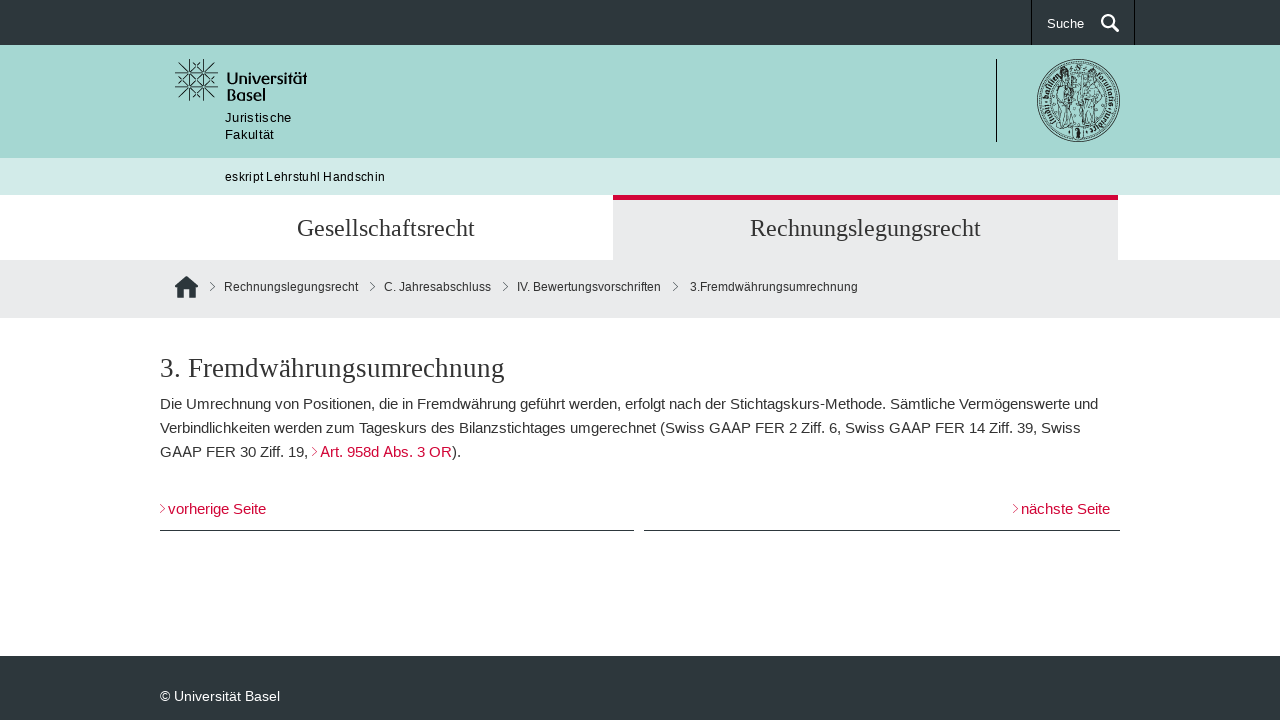

--- FILE ---
content_type: text/html; charset=UTF-8
request_url: https://eskript.ius.unibas.ch/rechnungslegungsrecht/jahresabschluss/bewertungsvorschriften/fremdwahrungsumrechnung/
body_size: 7028
content:
<!DOCTYPE html>
<html lang="lang="de-CH"">
    <head>
        <meta charset="UTF-8">
        <meta http-equiv="X-UA-Compatible" content="IE=edge">
        <meta name="viewport" content="width=device-width, initial-scale=1">
        <!-- The above 3 meta tags *must* come first in the head; any other head content must come *after* these tags -->
        <meta name="description" content="eskript Lehrstuhl Handschin - Juristische Fakultät">
                    <link rel="icon" href="https://eskript.ius.unibas.ch/wp-content/themes/easyweb_newdesign/assets/favicon.ico">
                <title>
          3.Fremdwährungsumrechnung | eskript Lehrstuhl Handschin        </title>
        <!-- HTML5 shim and Respond.js for IE8 support of HTML5 elements and media queries -->
        <!--[if lt IE 9]>
        <script src="https://oss.maxcdn.com/html5shiv/3.7.3/html5shiv.min.js"></script>
        <script src="https://oss.maxcdn.com/respond/1.4.2/respond.min.js"></script>
        <![endif]-->
        <script type="text/javascript" src="https://eskript.ius.unibas.ch/wp-content/themes/easyweb_newdesign/wordpress.bundle.js"></script>
        	<script src="https://easyweb-lite-001.unibas.ch/wp-admin/admin-ajax.php?action=mercator-sso-js&#038;host=eskript.ius.unibas.ch&#038;back=https%3A%2F%2Feskript.ius.unibas.ch%2Frechnungslegungsrecht%2Fjahresabschluss%2Fbewertungsvorschriften%2Ffremdwahrungsumrechnung%2F&#038;site=35&#038;nonce=75ce85bfc8"></script>
	<script type="text/javascript">
		/* <![CDATA[ */
			if ( 'function' === typeof MercatorSSO ) {
				document.cookie = "wordpress_test_cookie=WP Cookie check; path=/";
				if ( document.cookie.match( /(;|^)\s*wordpress_test_cookie\=/ ) ) {
					MercatorSSO();
				}
			}
		/* ]]> */
	</script>
<meta name='robots' content='max-image-preview:large' />
	<style>img:is([sizes="auto" i], [sizes^="auto," i]) { contain-intrinsic-size: 3000px 1500px }</style>
	<script type="text/javascript">
/* <![CDATA[ */
window._wpemojiSettings = {"baseUrl":"https:\/\/s.w.org\/images\/core\/emoji\/16.0.1\/72x72\/","ext":".png","svgUrl":"https:\/\/s.w.org\/images\/core\/emoji\/16.0.1\/svg\/","svgExt":".svg","source":{"concatemoji":"https:\/\/eskript.ius.unibas.ch\/wp-includes\/js\/wp-emoji-release.min.js?ver=6.8.3"}};
/*! This file is auto-generated */
!function(s,n){var o,i,e;function c(e){try{var t={supportTests:e,timestamp:(new Date).valueOf()};sessionStorage.setItem(o,JSON.stringify(t))}catch(e){}}function p(e,t,n){e.clearRect(0,0,e.canvas.width,e.canvas.height),e.fillText(t,0,0);var t=new Uint32Array(e.getImageData(0,0,e.canvas.width,e.canvas.height).data),a=(e.clearRect(0,0,e.canvas.width,e.canvas.height),e.fillText(n,0,0),new Uint32Array(e.getImageData(0,0,e.canvas.width,e.canvas.height).data));return t.every(function(e,t){return e===a[t]})}function u(e,t){e.clearRect(0,0,e.canvas.width,e.canvas.height),e.fillText(t,0,0);for(var n=e.getImageData(16,16,1,1),a=0;a<n.data.length;a++)if(0!==n.data[a])return!1;return!0}function f(e,t,n,a){switch(t){case"flag":return n(e,"\ud83c\udff3\ufe0f\u200d\u26a7\ufe0f","\ud83c\udff3\ufe0f\u200b\u26a7\ufe0f")?!1:!n(e,"\ud83c\udde8\ud83c\uddf6","\ud83c\udde8\u200b\ud83c\uddf6")&&!n(e,"\ud83c\udff4\udb40\udc67\udb40\udc62\udb40\udc65\udb40\udc6e\udb40\udc67\udb40\udc7f","\ud83c\udff4\u200b\udb40\udc67\u200b\udb40\udc62\u200b\udb40\udc65\u200b\udb40\udc6e\u200b\udb40\udc67\u200b\udb40\udc7f");case"emoji":return!a(e,"\ud83e\udedf")}return!1}function g(e,t,n,a){var r="undefined"!=typeof WorkerGlobalScope&&self instanceof WorkerGlobalScope?new OffscreenCanvas(300,150):s.createElement("canvas"),o=r.getContext("2d",{willReadFrequently:!0}),i=(o.textBaseline="top",o.font="600 32px Arial",{});return e.forEach(function(e){i[e]=t(o,e,n,a)}),i}function t(e){var t=s.createElement("script");t.src=e,t.defer=!0,s.head.appendChild(t)}"undefined"!=typeof Promise&&(o="wpEmojiSettingsSupports",i=["flag","emoji"],n.supports={everything:!0,everythingExceptFlag:!0},e=new Promise(function(e){s.addEventListener("DOMContentLoaded",e,{once:!0})}),new Promise(function(t){var n=function(){try{var e=JSON.parse(sessionStorage.getItem(o));if("object"==typeof e&&"number"==typeof e.timestamp&&(new Date).valueOf()<e.timestamp+604800&&"object"==typeof e.supportTests)return e.supportTests}catch(e){}return null}();if(!n){if("undefined"!=typeof Worker&&"undefined"!=typeof OffscreenCanvas&&"undefined"!=typeof URL&&URL.createObjectURL&&"undefined"!=typeof Blob)try{var e="postMessage("+g.toString()+"("+[JSON.stringify(i),f.toString(),p.toString(),u.toString()].join(",")+"));",a=new Blob([e],{type:"text/javascript"}),r=new Worker(URL.createObjectURL(a),{name:"wpTestEmojiSupports"});return void(r.onmessage=function(e){c(n=e.data),r.terminate(),t(n)})}catch(e){}c(n=g(i,f,p,u))}t(n)}).then(function(e){for(var t in e)n.supports[t]=e[t],n.supports.everything=n.supports.everything&&n.supports[t],"flag"!==t&&(n.supports.everythingExceptFlag=n.supports.everythingExceptFlag&&n.supports[t]);n.supports.everythingExceptFlag=n.supports.everythingExceptFlag&&!n.supports.flag,n.DOMReady=!1,n.readyCallback=function(){n.DOMReady=!0}}).then(function(){return e}).then(function(){var e;n.supports.everything||(n.readyCallback(),(e=n.source||{}).concatemoji?t(e.concatemoji):e.wpemoji&&e.twemoji&&(t(e.twemoji),t(e.wpemoji)))}))}((window,document),window._wpemojiSettings);
/* ]]> */
</script>
<style id='wp-emoji-styles-inline-css' type='text/css'>

	img.wp-smiley, img.emoji {
		display: inline !important;
		border: none !important;
		box-shadow: none !important;
		height: 1em !important;
		width: 1em !important;
		margin: 0 0.07em !important;
		vertical-align: -0.1em !important;
		background: none !important;
		padding: 0 !important;
	}
</style>
<link rel='stylesheet' id='wp-block-library-css' href='https://eskript.ius.unibas.ch/wp-includes/css/dist/block-library/style.min.css?ver=6.8.3' type='text/css' media='all' />
<style id='classic-theme-styles-inline-css' type='text/css'>
/*! This file is auto-generated */
.wp-block-button__link{color:#fff;background-color:#32373c;border-radius:9999px;box-shadow:none;text-decoration:none;padding:calc(.667em + 2px) calc(1.333em + 2px);font-size:1.125em}.wp-block-file__button{background:#32373c;color:#fff;text-decoration:none}
</style>
<link rel='stylesheet' id='wpmf-gallery-popup-style-css' href='https://eskript.ius.unibas.ch/wp-content/plugins/wp-media-folder/assets/css/display-gallery/magnific-popup.css?ver=6.1.9' type='text/css' media='all' />
<style id='global-styles-inline-css' type='text/css'>
:root{--wp--preset--aspect-ratio--square: 1;--wp--preset--aspect-ratio--4-3: 4/3;--wp--preset--aspect-ratio--3-4: 3/4;--wp--preset--aspect-ratio--3-2: 3/2;--wp--preset--aspect-ratio--2-3: 2/3;--wp--preset--aspect-ratio--16-9: 16/9;--wp--preset--aspect-ratio--9-16: 9/16;--wp--preset--color--black: #000000;--wp--preset--color--cyan-bluish-gray: #abb8c3;--wp--preset--color--white: #ffffff;--wp--preset--color--pale-pink: #f78da7;--wp--preset--color--vivid-red: #cf2e2e;--wp--preset--color--luminous-vivid-orange: #ff6900;--wp--preset--color--luminous-vivid-amber: #fcb900;--wp--preset--color--light-green-cyan: #7bdcb5;--wp--preset--color--vivid-green-cyan: #00d084;--wp--preset--color--pale-cyan-blue: #8ed1fc;--wp--preset--color--vivid-cyan-blue: #0693e3;--wp--preset--color--vivid-purple: #9b51e0;--wp--preset--gradient--vivid-cyan-blue-to-vivid-purple: linear-gradient(135deg,rgba(6,147,227,1) 0%,rgb(155,81,224) 100%);--wp--preset--gradient--light-green-cyan-to-vivid-green-cyan: linear-gradient(135deg,rgb(122,220,180) 0%,rgb(0,208,130) 100%);--wp--preset--gradient--luminous-vivid-amber-to-luminous-vivid-orange: linear-gradient(135deg,rgba(252,185,0,1) 0%,rgba(255,105,0,1) 100%);--wp--preset--gradient--luminous-vivid-orange-to-vivid-red: linear-gradient(135deg,rgba(255,105,0,1) 0%,rgb(207,46,46) 100%);--wp--preset--gradient--very-light-gray-to-cyan-bluish-gray: linear-gradient(135deg,rgb(238,238,238) 0%,rgb(169,184,195) 100%);--wp--preset--gradient--cool-to-warm-spectrum: linear-gradient(135deg,rgb(74,234,220) 0%,rgb(151,120,209) 20%,rgb(207,42,186) 40%,rgb(238,44,130) 60%,rgb(251,105,98) 80%,rgb(254,248,76) 100%);--wp--preset--gradient--blush-light-purple: linear-gradient(135deg,rgb(255,206,236) 0%,rgb(152,150,240) 100%);--wp--preset--gradient--blush-bordeaux: linear-gradient(135deg,rgb(254,205,165) 0%,rgb(254,45,45) 50%,rgb(107,0,62) 100%);--wp--preset--gradient--luminous-dusk: linear-gradient(135deg,rgb(255,203,112) 0%,rgb(199,81,192) 50%,rgb(65,88,208) 100%);--wp--preset--gradient--pale-ocean: linear-gradient(135deg,rgb(255,245,203) 0%,rgb(182,227,212) 50%,rgb(51,167,181) 100%);--wp--preset--gradient--electric-grass: linear-gradient(135deg,rgb(202,248,128) 0%,rgb(113,206,126) 100%);--wp--preset--gradient--midnight: linear-gradient(135deg,rgb(2,3,129) 0%,rgb(40,116,252) 100%);--wp--preset--font-size--small: 13px;--wp--preset--font-size--medium: 20px;--wp--preset--font-size--large: 36px;--wp--preset--font-size--x-large: 42px;--wp--preset--spacing--20: 0.44rem;--wp--preset--spacing--30: 0.67rem;--wp--preset--spacing--40: 1rem;--wp--preset--spacing--50: 1.5rem;--wp--preset--spacing--60: 2.25rem;--wp--preset--spacing--70: 3.38rem;--wp--preset--spacing--80: 5.06rem;--wp--preset--shadow--natural: 6px 6px 9px rgba(0, 0, 0, 0.2);--wp--preset--shadow--deep: 12px 12px 50px rgba(0, 0, 0, 0.4);--wp--preset--shadow--sharp: 6px 6px 0px rgba(0, 0, 0, 0.2);--wp--preset--shadow--outlined: 6px 6px 0px -3px rgba(255, 255, 255, 1), 6px 6px rgba(0, 0, 0, 1);--wp--preset--shadow--crisp: 6px 6px 0px rgba(0, 0, 0, 1);}:where(.is-layout-flex){gap: 0.5em;}:where(.is-layout-grid){gap: 0.5em;}body .is-layout-flex{display: flex;}.is-layout-flex{flex-wrap: wrap;align-items: center;}.is-layout-flex > :is(*, div){margin: 0;}body .is-layout-grid{display: grid;}.is-layout-grid > :is(*, div){margin: 0;}:where(.wp-block-columns.is-layout-flex){gap: 2em;}:where(.wp-block-columns.is-layout-grid){gap: 2em;}:where(.wp-block-post-template.is-layout-flex){gap: 1.25em;}:where(.wp-block-post-template.is-layout-grid){gap: 1.25em;}.has-black-color{color: var(--wp--preset--color--black) !important;}.has-cyan-bluish-gray-color{color: var(--wp--preset--color--cyan-bluish-gray) !important;}.has-white-color{color: var(--wp--preset--color--white) !important;}.has-pale-pink-color{color: var(--wp--preset--color--pale-pink) !important;}.has-vivid-red-color{color: var(--wp--preset--color--vivid-red) !important;}.has-luminous-vivid-orange-color{color: var(--wp--preset--color--luminous-vivid-orange) !important;}.has-luminous-vivid-amber-color{color: var(--wp--preset--color--luminous-vivid-amber) !important;}.has-light-green-cyan-color{color: var(--wp--preset--color--light-green-cyan) !important;}.has-vivid-green-cyan-color{color: var(--wp--preset--color--vivid-green-cyan) !important;}.has-pale-cyan-blue-color{color: var(--wp--preset--color--pale-cyan-blue) !important;}.has-vivid-cyan-blue-color{color: var(--wp--preset--color--vivid-cyan-blue) !important;}.has-vivid-purple-color{color: var(--wp--preset--color--vivid-purple) !important;}.has-black-background-color{background-color: var(--wp--preset--color--black) !important;}.has-cyan-bluish-gray-background-color{background-color: var(--wp--preset--color--cyan-bluish-gray) !important;}.has-white-background-color{background-color: var(--wp--preset--color--white) !important;}.has-pale-pink-background-color{background-color: var(--wp--preset--color--pale-pink) !important;}.has-vivid-red-background-color{background-color: var(--wp--preset--color--vivid-red) !important;}.has-luminous-vivid-orange-background-color{background-color: var(--wp--preset--color--luminous-vivid-orange) !important;}.has-luminous-vivid-amber-background-color{background-color: var(--wp--preset--color--luminous-vivid-amber) !important;}.has-light-green-cyan-background-color{background-color: var(--wp--preset--color--light-green-cyan) !important;}.has-vivid-green-cyan-background-color{background-color: var(--wp--preset--color--vivid-green-cyan) !important;}.has-pale-cyan-blue-background-color{background-color: var(--wp--preset--color--pale-cyan-blue) !important;}.has-vivid-cyan-blue-background-color{background-color: var(--wp--preset--color--vivid-cyan-blue) !important;}.has-vivid-purple-background-color{background-color: var(--wp--preset--color--vivid-purple) !important;}.has-black-border-color{border-color: var(--wp--preset--color--black) !important;}.has-cyan-bluish-gray-border-color{border-color: var(--wp--preset--color--cyan-bluish-gray) !important;}.has-white-border-color{border-color: var(--wp--preset--color--white) !important;}.has-pale-pink-border-color{border-color: var(--wp--preset--color--pale-pink) !important;}.has-vivid-red-border-color{border-color: var(--wp--preset--color--vivid-red) !important;}.has-luminous-vivid-orange-border-color{border-color: var(--wp--preset--color--luminous-vivid-orange) !important;}.has-luminous-vivid-amber-border-color{border-color: var(--wp--preset--color--luminous-vivid-amber) !important;}.has-light-green-cyan-border-color{border-color: var(--wp--preset--color--light-green-cyan) !important;}.has-vivid-green-cyan-border-color{border-color: var(--wp--preset--color--vivid-green-cyan) !important;}.has-pale-cyan-blue-border-color{border-color: var(--wp--preset--color--pale-cyan-blue) !important;}.has-vivid-cyan-blue-border-color{border-color: var(--wp--preset--color--vivid-cyan-blue) !important;}.has-vivid-purple-border-color{border-color: var(--wp--preset--color--vivid-purple) !important;}.has-vivid-cyan-blue-to-vivid-purple-gradient-background{background: var(--wp--preset--gradient--vivid-cyan-blue-to-vivid-purple) !important;}.has-light-green-cyan-to-vivid-green-cyan-gradient-background{background: var(--wp--preset--gradient--light-green-cyan-to-vivid-green-cyan) !important;}.has-luminous-vivid-amber-to-luminous-vivid-orange-gradient-background{background: var(--wp--preset--gradient--luminous-vivid-amber-to-luminous-vivid-orange) !important;}.has-luminous-vivid-orange-to-vivid-red-gradient-background{background: var(--wp--preset--gradient--luminous-vivid-orange-to-vivid-red) !important;}.has-very-light-gray-to-cyan-bluish-gray-gradient-background{background: var(--wp--preset--gradient--very-light-gray-to-cyan-bluish-gray) !important;}.has-cool-to-warm-spectrum-gradient-background{background: var(--wp--preset--gradient--cool-to-warm-spectrum) !important;}.has-blush-light-purple-gradient-background{background: var(--wp--preset--gradient--blush-light-purple) !important;}.has-blush-bordeaux-gradient-background{background: var(--wp--preset--gradient--blush-bordeaux) !important;}.has-luminous-dusk-gradient-background{background: var(--wp--preset--gradient--luminous-dusk) !important;}.has-pale-ocean-gradient-background{background: var(--wp--preset--gradient--pale-ocean) !important;}.has-electric-grass-gradient-background{background: var(--wp--preset--gradient--electric-grass) !important;}.has-midnight-gradient-background{background: var(--wp--preset--gradient--midnight) !important;}.has-small-font-size{font-size: var(--wp--preset--font-size--small) !important;}.has-medium-font-size{font-size: var(--wp--preset--font-size--medium) !important;}.has-large-font-size{font-size: var(--wp--preset--font-size--large) !important;}.has-x-large-font-size{font-size: var(--wp--preset--font-size--x-large) !important;}
:where(.wp-block-post-template.is-layout-flex){gap: 1.25em;}:where(.wp-block-post-template.is-layout-grid){gap: 1.25em;}
:where(.wp-block-columns.is-layout-flex){gap: 2em;}:where(.wp-block-columns.is-layout-grid){gap: 2em;}
:root :where(.wp-block-pullquote){font-size: 1.5em;line-height: 1.6;}
</style>
<link rel="https://api.w.org/" href="https://eskript.ius.unibas.ch/wp-json/" /><link rel="alternate" title="JSON" type="application/json" href="https://eskript.ius.unibas.ch/wp-json/wp/v2/pages/172" /><link rel="EditURI" type="application/rsd+xml" title="RSD" href="https://eskript.ius.unibas.ch/xmlrpc.php?rsd" />
<link rel="canonical" href="https://eskript.ius.unibas.ch/rechnungslegungsrecht/jahresabschluss/bewertungsvorschriften/fremdwahrungsumrechnung/" />
<link rel='shortlink' href='https://eskript.ius.unibas.ch/?p=172' />
<link rel="alternate" title="oEmbed (JSON)" type="application/json+oembed" href="https://eskript.ius.unibas.ch/wp-json/oembed/1.0/embed?url=https%3A%2F%2Feskript.ius.unibas.ch%2Frechnungslegungsrecht%2Fjahresabschluss%2Fbewertungsvorschriften%2Ffremdwahrungsumrechnung%2F&#038;lang=de" />
<link rel="alternate" title="oEmbed (XML)" type="text/xml+oembed" href="https://eskript.ius.unibas.ch/wp-json/oembed/1.0/embed?url=https%3A%2F%2Feskript.ius.unibas.ch%2Frechnungslegungsrecht%2Fjahresabschluss%2Fbewertungsvorschriften%2Ffremdwahrungsumrechnung%2F&#038;format=xml&#038;lang=de" />
    </head>
    <body>
    <noscript>
      <div style="background: red;padding: 20px;">
        <h2 style="color:white;">This site requires JavaScript for being displayed.</h2>
        <h3><a href="http://www.enable-javascript.com/" target="_blank">How do I activate JavaScript in this web browser?</a></h3>
        <br>
        <h2 style="color:white;">Diese Webseite benötigt JavaScript, um dargestellt zu werden.</h2>
        <h3><a href="http://www.enable-javascript.com/de/" target="_blank">Wie aktiviere ich JavaSript in diesem Browser?</a></h3>
      </div>
    </noscript>
    <div class="page-row">
        <header id="header" class="navbar navbar-inverse">
            <div id="top" class="container">
                <div class="row">
                    <div class="navbar-collapse">
                        <ul class="nav navbar-nav">
                                                    </ul>
                        <ul class="nav navbar-nav navbar-right">
                            <li><a class="icon icon-search-after" href="#" id="search-bar-toggle">
                                Suche</a></li>
                        </ul>
                    </div>
                </div>
            </div>
        </header>
        <section id="header-search-bar" class="search-bar bg-secondary">
            <div class="container">
                <form role="search" method="get" action="https://eskript.ius.unibas.ch/">
    <div class="form-group">
        <label class="sr-only" value="">Suche nach:</label>
        <input class="search-input" placeholder="Was suchen Sie?" type="text" value="" name="s" id="s" title="Suche nach:"/>
    </div>
    <div class="form-group">
        <button class="btn btn-lg btn-body btn-search" type="submit">
        	<span class="sr-only">Suchen</span>
        </button>
    </div>
</form>            </div>
        </section>
        <aside id="logo">
            <div class="container">
                <div class="row">
                    <a href="/">
                        <img class="uni-logo" alt="Universität Basel" src="https://eskript.ius.unibas.ch/wp-content/themes/easyweb_newdesign/assets/logos/Logo_Unibas_BraPan_DE.svg" />
                    </a>
                                            <div class="header-right pull-right">
                            <a href="https://ius.unibas.ch/">
                                <img class="as-logo" src="https://eskript.ius.unibas.ch/wp-content/themes/easyweb_newdesign/assets/logos/Logo_Unibas_FakJus_ALL.svg" />
                            </a>
                        </div>
                                    </div>
            </div>
        </aside>
        <aside id="faculty-line">
            <div class="container">
                <div class="row">
                    <div class="col-xs-12">
                        <a href="/">
                            Juristische<br>Fakultät                        </a>
                    </div>
                </div>
            </div>
        </aside>
                    <aside id="department-line">
                <div class="container">
                    <div class="row">
                        <div class="col-xs-12">
                            <a href="/">
                                eskript Lehrstuhl Handschin                            </a>
                        </div>
                    </div>
                </div>
            </aside>
                <div id="navigation">
            <nav class="container" id="nav-tab">
                <ul class="nav nav-pills">
                    <li>
                        <a data-target="#nav-first"></a>
                    </li>
                    <li>
                        <a data-target="#small-search-bar">Suche</a>
                    </li>
                </ul>
            </nav>
            <section id="small-search-bar" class="search-bar bg-secondary">
                <div class="container">
                    <form role="search" method="get" action="https://eskript.ius.unibas.ch/">
    <div class="form-group">
        <label class="sr-only" value="">Suche nach:</label>
        <input class="search-input" placeholder="Was suchen Sie?" type="text" value="" name="s" id="s" title="Suche nach:"/>
    </div>
    <div class="form-group">
        <button class="btn btn-lg btn-body btn-search" type="submit">
        	<span class="sr-only">Suchen</span>
        </button>
    </div>
</form>                </div>
            </section>
                        <!-- top level page navigation -->
            <nav class="container" id="nav-first">
                <ul class="nav nav-pills nav-justified">
                                            <li title="Gesellschaftsrecht" data-target="#gesellschaftsrecht"  >
                            <a href="https://eskript.ius.unibas.ch/gesellschaftsrecht/" title="Gesellschaftsrecht">Gesellschaftsrecht</a>
                        </li>
                                            <li title="Rechnungslegungsrecht" data-target="#rechnungslegungsrecht" class="active" >
                            <a href="https://eskript.ius.unibas.ch/rechnungslegungsrecht/" title="Rechnungslegungsrecht">Rechnungslegungsrecht</a>
                        </li>
                                    </ul>
            </nav>
            <!-- top level hover: black subpage navigation -->
            <div id="nav-sub" class="nav-sub">
                <nav class="container" id="#sub-menu-aktuell">
                                            <ul class="nav nav-pills" id="gesellschaftsrecht">
                                                            <li title="Vorlesung">
                                    <a href="https://eskript.ius.unibas.ch/gesellschaftsrecht/vorlesungsplan/" title="Vorlesung">Vorlesung</a>
                                </li>
                                                            <li title="1. Teil: Einführung">
                                    <a href="https://eskript.ius.unibas.ch/gesellschaftsrecht/i-einfuhrung/" title="1. Teil: Einführung">1. Teil: Einführung</a>
                                </li>
                                                            <li title="2. Teil: Gründung">
                                    <a href="https://eskript.ius.unibas.ch/gesellschaftsrecht/2-teil-gruendung/" title="2. Teil: Gründung">2. Teil: Gründung</a>
                                </li>
                                                            <li title="3. Teil: Finanzen">
                                    <a href="https://eskript.ius.unibas.ch/gesellschaftsrecht/c-finanzielle-verhaltnisse/" title="3. Teil: Finanzen">3. Teil: Finanzen</a>
                                </li>
                                                            <li title="4. Teil: Innenverhältnis">
                                    <a href="https://eskript.ius.unibas.ch/gesellschaftsrecht/d-innenverhaltnis/" title="4. Teil: Innenverhältnis">4. Teil: Innenverhältnis</a>
                                </li>
                                                            <li title="5. Teil: Aussenverhältnis">
                                    <a href="https://eskript.ius.unibas.ch/gesellschaftsrecht/f-aussenverhaltnis/" title="5. Teil: Aussenverhältnis">5. Teil: Aussenverhältnis</a>
                                </li>
                                                            <li title="6. Teil: Verantwortlichkeit und Haftung">
                                    <a href="https://eskript.ius.unibas.ch/gesellschaftsrecht/g-ag-in-der-krise-die-pflichten-und-verantwortlichkeit-des-verwaltungsrats-im-sanierungsfall/" title="6. Teil: Verantwortlichkeit und Haftung">6. Teil: Verantwortlichkeit und Haftung</a>
                                </li>
                                                            <li title="7. Teil: Beendigung der Gesellschaft">
                                    <a href="https://eskript.ius.unibas.ch/gesellschaftsrecht/h-beendigung-der-gesellschaft/" title="7. Teil: Beendigung der Gesellschaft">7. Teil: Beendigung der Gesellschaft</a>
                                </li>
                                                            <li title="8. Teil: Umstrukturierungen">
                                    <a href="https://eskript.ius.unibas.ch/gesellschaftsrecht/i-umstrukturierung/" title="8. Teil: Umstrukturierungen">8. Teil: Umstrukturierungen</a>
                                </li>
                                                            <li title="9. Teil: Konzern">
                                    <a href="https://eskript.ius.unibas.ch/gesellschaftsrecht/j-konzernrecht/" title="9. Teil: Konzern">9. Teil: Konzern</a>
                                </li>
                                                    </ul>
                                            <ul class="nav nav-pills" id="rechnungslegungsrecht">
                                                            <li title="Vorlesungsplan">
                                    <a href="https://eskript.ius.unibas.ch/rechnungslegungsrecht/vorlesungsplan/" title="Vorlesungsplan">Vorlesungsplan</a>
                                </li>
                                                            <li title="A. Grundlagen">
                                    <a href="https://eskript.ius.unibas.ch/rechnungslegungsrecht/grundlagen/" title="A. Grundlagen">A. Grundlagen</a>
                                </li>
                                                            <li title="B. Bilanz und Jahresrechnung in der Anwendung">
                                    <a href="https://eskript.ius.unibas.ch/rechnungslegungsrecht/bilanz-und-jahresrechnung-in-der-anwendung/" title="B. Bilanz und Jahresrechnung in der Anwendung">B. Bilanz und Jahresrechnung in der Anwendung</a>
                                </li>
                                                            <li title="C. Jahresabschluss">
                                    <a href="https://eskript.ius.unibas.ch/rechnungslegungsrecht/jahresabschluss/" title="C. Jahresabschluss">C. Jahresabschluss</a>
                                </li>
                                                            <li title="D. Zwischenabschluss">
                                    <a href="https://eskript.ius.unibas.ch/rechnungslegungsrecht/d-zwischenabschluss/" title="D. Zwischenabschluss">D. Zwischenabschluss</a>
                                </li>
                                                            <li title="E. Konzernrechnungslegung">
                                    <a href="https://eskript.ius.unibas.ch/rechnungslegungsrecht/konzernrechnungslegung/" title="E. Konzernrechnungslegung">E. Konzernrechnungslegung</a>
                                </li>
                                                            <li title="F. Revisionsrecht">
                                    <a href="https://eskript.ius.unibas.ch/rechnungslegungsrecht/revisionsrecht/" title="F. Revisionsrecht">F. Revisionsrecht</a>
                                </li>
                                                            <li title="G. Unternehmensbewertung">
                                    <a href="https://eskript.ius.unibas.ch/rechnungslegungsrecht/unternehmensbewertung/" title="G. Unternehmensbewertung">G. Unternehmensbewertung</a>
                                </li>
                                                            <li title="H. Auswirkungen der Corona Pandemie auf die Rechnungslegung">
                                    <a href="https://eskript.ius.unibas.ch/rechnungslegungsrecht/g-auswirkungen-der-corona-pandemie-auf-die-rechnungslegung/" title="H. Auswirkungen der Corona Pandemie auf die Rechnungslegung">H. Auswirkungen der Corona Pandemie auf die Rechnungslegung</a>
                                </li>
                                                    </ul>
                                    </nav>
            </div>
                            <!-- home icon and path to post -->
               <div id="breadcrumb" >
                    <nav class="container">
                        <ol class="breadcrumb" id="breadcrumb-menu">
                            <li>
                                <a href="/" title="Home" class="home">Home</a>
                            </li>
                                                                <li><a href="https://eskript.ius.unibas.ch/rechnungslegungsrecht/" title="Rechnungslegungsrecht">Rechnungslegungsrecht</a></li>
                                                                <li><a href="https://eskript.ius.unibas.ch/rechnungslegungsrecht/jahresabschluss/" title="C. Jahresabschluss">C. Jahresabschluss</a></li>
                                                                <li><a href="https://eskript.ius.unibas.ch/rechnungslegungsrecht/jahresabschluss/bewertungsvorschriften/" title="IV. Bewertungsvorschriften">IV. Bewertungsvorschriften</a></li>
                                                        <li>  3.Fremdwährungsumrechnung</li>
                                                    </ol>
                    </nav>
                </div>

                <!-- subpages of current post -->
                        </div>
    </div>
    <div class="page-row page-row-expanded">
      <div class="content">
        <section>
                    <div class="container">
            <div class="row">
              <div class="col-xs-12">
              	<h2>3. Fremdwährungsumrechnung</h2>
<p>Die Umrechnung von Positionen, die in Fremdwährung geführt werden, erfolgt nach der Stichtagskurs-Methode. Sämtliche Vermögenswerte und Verbindlichkeiten werden zum Tageskurs des Bilanzstichtages umgerechnet (Swiss GAAP FER 2 Ziff. 6, Swiss GAAP FER 14 Ziff. 39, Swiss GAAP FER 30 Ziff. 19, <a href="https://www.admin.ch/opc/de/classified-compilation/19110009/index.html#a958d">Art. 958d Abs. 3 OR</a>).</p>
<div class="table-wrap"><table style="height: 31px" width="502">
<tbody>
<tr>
<td style="width: 243.2px"><a href="https://eskript.ius.unibas.ch/de/rechnungslegungsrecht/bewertungsvorschriften/aktivenbegriff/">vorherige Seite</a></td>
<td style="width: 244px;text-align: right"><a href="https://eskript.ius.unibas.ch/de/rechnungslegungsrecht/bewertungsvorschriften/latente-steuern/">nächste Seite</a></td>
</tr>
</tbody>
</table></div>
<p>&nbsp;</p>
              </div>
            </div>
          </div>
        </section>
      </div>    </div>
         <div class="page-row">
                         <footer id="footer">
                <section class="bg-gray-darkest">
                    <div class="container">
                        <div class="row">
                            <div class="col-xs-12 col-md-9">
                                <nav id="quick">
                                                                    </nav>
                            </div>
                            <div class="col-xs-12 col-md-3">
                                                                </div>
                        </div>
                        <div class="row">
                            <div class="col-xs-12 col-sm-12 col-md-12">
                                <nav id="nav_footer">
                                    <ul>
                                        <li><a href="https://www.unibas.ch/" target="_blank">&copy; Universität Basel</a></li>
                                                                            </ul>
                                </nav>
                            </div>
                        </div>
                    </div>
                </section>
            </footer>
        </div>
        <script type="speculationrules">
{"prefetch":[{"source":"document","where":{"and":[{"href_matches":"\/*"},{"not":{"href_matches":["\/wp-*.php","\/wp-admin\/*","\/wp-content\/uploads\/sites\/35\/*","\/wp-content\/*","\/wp-content\/plugins\/*","\/wp-content\/themes\/easyweb_newdesign\/*","\/*\\?(.+)"]}},{"not":{"selector_matches":"a[rel~=\"nofollow\"]"}},{"not":{"selector_matches":".no-prefetch, .no-prefetch a"}}]},"eagerness":"conservative"}]}
</script>
    </body>
</html>